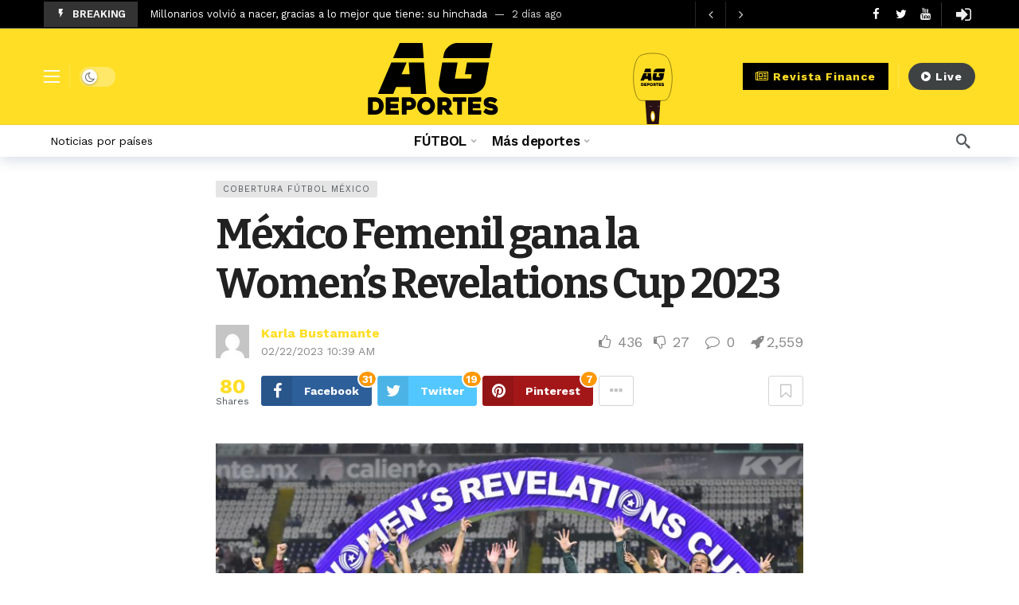

--- FILE ---
content_type: text/html; charset=utf-8
request_url: https://www.google.com/recaptcha/api2/aframe
body_size: 264
content:
<!DOCTYPE HTML><html><head><meta http-equiv="content-type" content="text/html; charset=UTF-8"></head><body><script nonce="l8I0mtb5ko-eG217b8I0gw">/** Anti-fraud and anti-abuse applications only. See google.com/recaptcha */ try{var clients={'sodar':'https://pagead2.googlesyndication.com/pagead/sodar?'};window.addEventListener("message",function(a){try{if(a.source===window.parent){var b=JSON.parse(a.data);var c=clients[b['id']];if(c){var d=document.createElement('img');d.src=c+b['params']+'&rc='+(localStorage.getItem("rc::a")?sessionStorage.getItem("rc::b"):"");window.document.body.appendChild(d);sessionStorage.setItem("rc::e",parseInt(sessionStorage.getItem("rc::e")||0)+1);localStorage.setItem("rc::h",'1769366072429');}}}catch(b){}});window.parent.postMessage("_grecaptcha_ready", "*");}catch(b){}</script></body></html>

--- FILE ---
content_type: text/javascript; charset=utf-8
request_url: https://agdeportes.com/wp-content/themes/newsy/assets/js/theme.min.js?ver=2.6.5
body_size: 7875
content:
function _typeof(e){return(_typeof="function"==typeof Symbol&&"symbol"==typeof Symbol.iterator?function(e){return typeof e}:function(e){return e&&"function"==typeof Symbol&&e.constructor===Symbol&&e!==Symbol.prototype?"symbol":typeof e})(e)}function ownKeys(t,e){var n,a=Object.keys(t);return Object.getOwnPropertySymbols&&(n=Object.getOwnPropertySymbols(t),e&&(n=n.filter(function(e){return Object.getOwnPropertyDescriptor(t,e).enumerable})),a.push.apply(a,n)),a}function _objectSpread(t){for(var e=1;e<arguments.length;e++){var n=null!=arguments[e]?arguments[e]:{};e%2?ownKeys(Object(n),!0).forEach(function(e){_defineProperty(t,e,n[e])}):Object.getOwnPropertyDescriptors?Object.defineProperties(t,Object.getOwnPropertyDescriptors(n)):ownKeys(Object(n)).forEach(function(e){Object.defineProperty(t,e,Object.getOwnPropertyDescriptor(n,e))})}return t}function _defineProperty(e,t,n){return(t=_toPropertyKey(t))in e?Object.defineProperty(e,t,{value:n,enumerable:!0,configurable:!0,writable:!0}):e[t]=n,e}function _toPropertyKey(e){e=_toPrimitive(e,"string");return"symbol"==_typeof(e)?e:e+""}function _toPrimitive(e,t){if("object"!=_typeof(e)||!e)return e;var n=e[Symbol.toPrimitive];if(void 0===n)return("string"===t?String:Number)(e);n=n.call(e,t||"default");if("object"!=_typeof(n))return n;throw new TypeError("@@toPrimitive must return a primitive value.")}function _debounce(a,i,o){var s;return function(){var e=this,t=arguments,n=o&&!s;clearTimeout(s),s=setTimeout(function(){s=null,o||a.apply(e,t)},i),n&&a.apply(e,t)}}(c=>{function n(e,t){var n=this;this.options=t,n.window=c(window),n.element=c(e),n.menu=n.element.children("ul.ak-menu"),n.totalSpace=0,n.breakWidths=[],n.timer=null,n.init()}c.extend(n.prototype,{init:function(){var n=this;n.menu.children(".menu-item").each(function(e,t){n.totalSpace+=c(this).outerWidth(!0),n.breakWidths.push({i:n.totalSpace,ref:this})}),n.menu.append('<li class="menu-item menu-item-toggle"><a href="javascript:void(0)" aria-label="More"><i class="ak-icon fa fa-ellipsis-h" aria-hidden="true"></i></a><ul class="sub-menu ak-anim ak-anim-slide-in-down"></ul></li>'),n.check(),n.initEvents(),n.element.addClass("loaded")},getParantChildrenDiffWidth:function(e){for(var t=0,n=c(e).children(":not(.loaded)"),a=0;a<n.length;a++)t+=c(n[a]).outerWidth(!0);return t},check:function(){var e=this,n=!1,a=e.menu.children(".menu-item-toggle"),i=a.children(".sub-menu"),t=e.element.parent().outerWidth(),o=e.totalSpace,s=e.menu.outerWidth(!0),o=s<o?a.outerWidth(!0):0,r=t-Math.abs(t-s)-o-e.options.threshold;e.breakWidths.forEach(function(e,t){e.i>r?(c(e.ref).prependTo(i),n=!0):r>e.i&&c(e.ref).insertBefore(a)}),n?(a.addClass("menu-last-of-type").removeClass("hidden"),a.prev().removeClass("menu-last-of-type")):(a.removeClass("menu-last-of-type").addClass("hidden"),a.prev().addClass("menu-last-of-type"))},initEvents:function(){var e=this,t=_debounce(function(){e.check()},e.options.resize_delay);e.window.on("resize",t)}}),c.fn.Ak_More_Menu=function(e){var t={threshold:0,resize_delay:10};return e=e?c.extend(t,e):c.extend(t),this.each(function(){c.data(this,"Plugin_Ak_More_Menu")||c.data(this,"Plugin_Ak_More_Menu",new n(this,e))})}})(jQuery),(d=>{window.newsy=window.newsy||{};var l=d("body"),u=d(window),p=l.hasClass("admin-bar"),r="1"===newsy_loc.is_login;window.newsy.security={xhr:null,nonce:newsy_loc.nonce,init:function(){this.check()},check:function(t){var n=this;null!==n.xhr&&n.xhr.abort(),n.xhr=d.ajax({url:ak_ajax_url,type:"post",data:{action:"ajax_refresh_nonce",refresh_nonce:"newsy_nonce"},dataType:"json",success:function(e){n.nonce=e.nonce}}).done(function(e){t().always(function(e){})})},handle_nonce:function(t){var n=this;return t().done(function(e){e.refresh_nonce&&n.check(t)})}},window.newsy.main={$document:d(document),init:function(){this.dark_mode(),this.setup_menu(),this.init_more_menu(),this.tabbed_mega_menu(),this.setup_responsive_header(),this.init_sticky_columns(),this.init_header_sticky(),this.back_to_top(),this.small_actions(),this.woo_commerce()},dark_mode:function(){for(var n=[],a=[],i=[],o=[],s=[d(".ak-bar:not(.ak-bar-dark) .ak-logo-image"),d(".ak-off-canvas-nav .ak-logo-image")],r=s.length,e=0;e<r;e++)n[e]=s[e].find("img").attr("data-light-src"),a[e]=s[e].find("img").attr("data-light-srcset"),i[e]=s[e].find("img").attr("data-dark-src"),o[e]=s[e].find("img").attr("data-dark-srcset");this.handleCookieAction(".ak-dark-mode-toggle","darkmode",function(e){if(e.is(":checked")){l.addClass("dark");for(var t=0;t<r;t++)s[t].find("img").attr({src:i[t],srcset:o[t]})}else if(!e.is(":checked")){l.removeClass("dark");for(t=0;t<r;t++)s[t].find("img").attr({src:n[t],srcset:a[t]})}},30)},handleCookieAction:function(e,t,n){var a=3<arguments.length&&void 0!==arguments[3]?arguments[3]:-1,i=4<arguments.length?arguments[4]:void 0,o=void 0===newsy_loc.site_slug?"/":newsy_loc.site_slug,s=void 0===newsy_loc.site_domain?window.location.hostname:newsy_loc.site_domain,r=!1,a=(a&&(r=new Date).setDate(r.getDate()+a),i=i||"1"===newsy_loc.is_ssl,window.location),a=new URL(a),c=a.searchParams.get("vc_editable"),l=a.searchParams.get("elementor-preview"),a=(e=>(e=document.cookie.match("(^|;) ?"+e+"=([^;]*)(;|$)"))?e[2]:null)(t),e=d(e);e.length&&(e.on("change",function(){var e;null===c&&null===l&&(e=d(this),n(e),e.is(":checked")?document.cookie=[t+"=true",o?"; path="+o:"",s?"; domain="+s:"",r?"; expires="+r.toUTCString():"",i?"; secure":""].join(""):e.is(":checked")||(document.cookie=[t+"=false",o?"; path="+o:"",s?"; domain="+s:"",r?"; expires="+r.toUTCString():"",i?"; secure":""].join("")))}),"true"===a?e.prop("checked",!0).trigger("change"):"false"===a&&e.prop("checked",!1).trigger("change"))},setup_responsive_header:function(e){var a=!1,n=d("#ak_drawer_holder"),i=0<n.length,t=".ak-header-menu-handler",o="ak-off-canvas-menu-open";function s(){d(".ak-off-canvas-close").on("click",function(e){e.preventDefault(),l.removeClass(o)}),d(".ak-off-canvas-overlay").on("click",function(e){e.preventDefault(),l.removeClass(o)})}function r(t){a||(a=!0,d.ajax({url:ak_ajax_url,type:"POST",dataType:"json",data:{action:"ajax_drawer_content",nonce:newsy.security.nonce},success:function(e){e.success?(n.html(e.html),s(),t&&t(e)):a=!1},error:function(){a=!1}}))}function c(){var e=d(window).width()<992,t=d(e?".ak-header-mobile-wrap":".ak-header-wrap").outerHeight(),n=p?d("#wpadminbar").outerHeight():0,t=t+n;t<d(this).scrollTop()?d(".ak-off-canvas-nav").css("position","fixed").css("padding-top",e?0:n):d(".ak-off-canvas-nav").css("position","absolute").css("padding-top",t)}void 0===e&&(e=l),d(t).on("click",function(e){var t,n;e.preventDefault(),e.stopPropagation(),t=this,i&&!a?(n="ak-anim ak-anim-pulse infinite",d(t).addClass(n),r(function(e){setTimeout(function(){l.toggleClass(o),d(t).removeClass(n)},50)})):(l.toggleClass(o),a||(a=!0,s()))}),i&&(e=function(){d(window).width()<992&&!a&&r()},d(t).on("mouseover",function(e){e.preventDefault(),r()}),e(),t=_debounce(e,500),u.on("resize",t)),l.hasClass("ak-drawer-always-visible")&&(c(),d(window).on("scroll",_debounce(c,5)))},setup_menu:function(e){void 0===e&&(e=d("body")),d(e,".ak-menu").superfish({popUpSelector:".sub-menu,.ak-mega-menu",speed:150,delay:500,autoArrows:!1,hoverClass:"menu-entered"})},tabbed_mega_menu:function(){d(".ak-mega-tabbed-posts li a.ak-tab-btn").on("mouseenter",function(e){e.preventDefault(),d(this).trigger("click")})},init_more_menu:function(){d(".ak-menu-more-enabled").Ak_More_Menu()},small_actions:function(){d(".ak-dropdown-button").each(function(e){var t,n=d(this),a=n.next(".ak-dropdown"),i=n.parent(),o=a.data("event")||"click";0<a.length&&(t=function(e){e.preventDefault(),i.hasClass("ak-dropdown-expanded")?(i.removeClass("ak-dropdown-expanded"),a.find("input").trigger("focus")):(d(".ak-dropdown-expanded").removeClass("ak-dropdown-expanded"),i.addClass("ak-dropdown-expanded"),a.find("input").trigger("focusout"))},i.addClass("ak-dropdown-container"),"hover"===o?(n.on("mouseenter",t),a.on("mouseleave",_debounce(function(e){i.removeClass("ak-dropdown-expanded")},100))):n.on(o,t))}),d(document).on("mouseup",function(e){d(".ak-dropdown-container").length&&0<!d(e.target).parents(".ak-dropdown-container").length&&d(".ak-dropdown-container").removeClass("ak-dropdown-expanded")}),d(".remember-label").on("click",function(){d(this).siblings("input[type=checkbox]").trigger("click")}),d(".modal-step-container .go-modal-step").on("click",function(e){e.preventDefault();var e=d(this),t=e.data("modal-step"),e=(e.parents(".modal-step-container").find(".modal-step-page").removeClass("modal-current-step"),d("."+t).addClass("modal-current-step").addClass("ak-anim ak-anim-slide-in-right"),d.magnificPopup.instance);e&&e.updateItemHTML()}),d(".ak-post-meta-comment a").on("click",function(e){e.preventDefault(),d("body,html").animate({scrollTop:d("form.comment-form").offset().top-100},1e3)}),r||d(".ak_require_login_button").on("click",function(e){e.preventDefault(),e.stopPropagation(),newsy.auth.show_login()})},init_header_sticky:function(){var n=0,a=d(".ak-header-wrap").outerHeight(),i=d(".ak-header-sticky-wrap");0<i.length&&d(window).on("scroll",function(){var e,t=i.find(".ak-sticky-bar");0<t.length&&(e=d(this).scrollTop(),a<e?(t.addClass("sticky-active"),t.css("max-width",i.outerWidth()+"px")):t.removeClass("sticky-active"),i.hasClass("sticky-smart"))&&(n<e&&a<e?t.addClass("sticky-down"):t.removeClass("sticky-down"),n=e)})},init_sticky_columns:function(){var t,n,e,a;"undefined"==typeof TheiaStickySidebar||null===TheiaStickySidebar||d(window).width()<768||(e=p?50:10,d(".ak-header-sticky-wrap").hasClass("sticky-simple")&&(e+=d(".ak-sticky-bar").outerHeight()),0<d(".ak-post-sticky-wrap").length&&(e+=d(".ak-post-sticky-wrap .ak-bar").outerHeight()),t={additionalMarginTop:e,additionalMarginBottom:10,updateSidebarHeight:!1},n=[],l.hasClass("sticky-sidebars-active")&&(e=".sidebar-column",0<document.querySelectorAll(e).length)&&n.push(new TheiaStickySidebar.TheiaStickySidebar(_objectSpread({elements:e},t))),e=".sticky-column",0<document.querySelectorAll(e).length&&n.push(new TheiaStickySidebar.TheiaStickySidebar(_objectSpread({elements:e},t))),a=!1,d(window).on("resize",_debounce(function(){var e;window.innerWidth<768?a||(n.forEach(function(e){e&&"function"==typeof e.destroy&&e.destroy()}),n=[],a=!0,d(".sticky-column, .sidebar-column").css({position:"",top:"",left:"",bottom:"",width:""})):a&&(n=[],l.hasClass("sticky-sidebars-active")&&(e=".sidebar-column",0<document.querySelectorAll(e).length)&&n.push(new TheiaStickySidebar.TheiaStickySidebar(_objectSpread({elements:e},t))),e=".sticky-column",0<document.querySelectorAll(e).length&&n.push(new TheiaStickySidebar.TheiaStickySidebar(_objectSpread({elements:e},t))),a=!1)},250)))},back_to_top:function(){var e=d(".ak-back-top");newsy_loc.back_to_top&&0!==e.length&&(e.on("click",function(){d("body,html").animate({scrollTop:0},700)}),d(window).on("scroll",function(){300<d(this).scrollTop()?e.addClass("is-visible"):e.removeClass("is-visible")}))},woo_commerce:function(){0!==d(".ak-header-cart").length&&(d(".ak-header-cart").each(function(){d(this).hover(function(){d(this).addClass("open")},function(){d(this).removeClass("open")})}),d(document.body).on("added_to_cart removed_from_cart wc_fragments_refreshed",function(e,t,n){void 0!==t["total-items-in-cart"]&&1<=d(".ak-header-cart").length?d(".ak-header-cart .count").html(t["total-items-in-cart"]):setTimeout(function(){var t=0;d(".ak-header-cart .cart_list>li").each(function(){var e=d(this).find(".quantity").text().split(" ×")[0].trim();t+=parseInt(e)}),d(".ak-header-cart .count").text(t)},300)}))}},jQuery(document).ready(function(e){newsy.main.init()}),window.newsy.auth={xhr:null,captcha:[],headerTitle:null,defaultHeaderTitle:null,show_login:function(e){var t=this;t.defaultHeaderTitle||(t.defaultHeaderTitle=d("#userModal .modal-login-page h3").text()),e&&(t.headerTitle=e),d.magnificPopup.open(Object.assign({items:{src:"#userModal"}},t.popup_config(),{})),t.init_form()},init:function(){var e=d(".menu-login-user-icon");this.show_popup(e)},show_popup:function(e){0<e.length&&e.magnificPopup(this.popup_config())},popup_config:function(){var a=this;return{type:"inline",removalDelay:200,showCloseBtn:!0,midClick:!0,easing:"ease-in-out",callbacks:{beforeOpen:function(){a.headerTitle&&d("#userModal .modal-login-page h3").html(a.headerTitle),this.st.mainClass="mfp-zoom-in",a.init_form()},close:function(){a.defaultHeaderTitle&&(d("#userModal .modal-login-page h3").html(a.defaultHeaderTitle),a.headerTitle=null)},change:function(){var e,t,n;this.content.find(".modal-message").html(""),newsy_loc.enable_recaptcha&&(e=(t=this.content.find(".modal-current-step")).find(".g-recaptcha"),t=t.find("form").data("type"),n=e.data("sitekey"),d(e).hasClass("loaded")?grecaptcha.reset(a.captcha[t]):(a.captcha[t]=grecaptcha.render(e.get(0),{sitekey:n}),d(e).addClass("loaded")))}}}},init_form:function(){var a=this,i=d("#userModal"),o=i.find(".modal-message");i.find(".ak-loading-box").html(newsy_loc.loader_html),i.find("form").each(function(){var n=this;d(n).on("submit",function(e){e.preventDefault(),o.html(""),i.addClass("ak-loading"),a.xhr=newsy.security.handle_nonce(function(){return null!==a.xhr&&a.xhr.abort(),d.ajax({url:ak_ajax_url,type:"post",dataType:"json",data:d(n).serialize()+"&nonce="+newsy.security.nonce,success:function(e){var t;e.refresh_nonce||(i.removeClass("ak-loading"),1===e.success&&(i.find(".modal-step-page").remove(),o.html("<div class='alert alert-success'>"+e.message+"</div>"),1===e.refresh)&&(""!==(t=d("#redirect_to").val())?window.location=t:location.reload()),0===e.success&&(o.html("<div class='alert alert-error'>"+e.message+"</div>"),newsy_loc.enable_recaptcha)&&(t=d(n).data("type"),grecaptcha.reset(a.captcha[t])))}})})})})}},newsy.auth.init(),window.newsy.follow={container:null,init:function(e){var t=this,e=(this.container=void 0===e?d("body"):e,d(this.container));e.length&&e.on("click",".friendship-button a, .follow-wrapper a, .follow-button a",function(e){return e.preventDefault(),t.do_action(d(this)),!1})},do_action:function(n){var e,t,a,i,o,s;r?(e=n.parent(),o=n.attr("id"),t=n.attr("href"),s="",a=e.find(".ak-spinner"),i="",s=(o=o.split("-"))[0],o=o[1],t=(t=(t=t.split("?_wpnonce="))[1].split("&"))[0],d.ajax({url:newsy_loc.ajax_url,type:"post",data:{action:"bp_"+s,uid:o,_wpnonce:t},beforeSend:function(){a.length&&(n.css("display","none"),a.css("display","block"))},success:function(e){var t;e.length&&(t=n.attr("class"),i=d(e),t=t.replace(s+" ",""),i.addClass(t))}}).always(function(){n.replaceWith(i),n.css("display",""),a.css("display","none")})):newsy.auth.show_login()}},newsy.follow.init(),window.newsy.post_image_popup={container:null,init:function(e){"hide"!==newsy_loc.image_popup&&(this.container=void 0===e?d("body"):e,e=".ak-post-featured a[href],.ak-post-content > figure > a[href$='.gif'],.ak-post-content > figure > a[href$='.jpg'],.ak-post-content > figure > a[href$='.png'],.ak-post-content > figure > a[href$='.svg'],.ak-post-content .wp-block-image > figure > a[href$='.gif'],.ak-post-content .wp-block-image > figure > a[href$='.jpg'],.ak-post-content .wp-block-image > figure > a[href$='.png'],.ak-post-content .wp-block-image > figure > a[href$='.svg'],.ak-post-content .gallery a[href$='.gif'],.ak-post-content .gallery a[href$='.jpg'],.ak-post-content .gallery a[href$='.png'],.ak-post-content .gallery a[href$='.svg'],.ak-post-content .wp-block-image a[href$='.gif'],.ak-post-content .wp-block-image a[href$='.jpg'],.ak-post-content .wp-block-image a[href$='.png'],.ak-post-content .wp-block-image a[href$='.svg'],.ak-post-content .wp-block-gallery a[href$='.gif'],.ak-post-content .wp-block-gallery a[href$='.jpg'],.ak-post-content .wp-block-gallery a[href$='.png'],.ak-post-content .wp-block-gallery a[href$='.svg']","yes"===newsy_loc.gallery_popup?this.popup_magnitif_single_gallery(e):this.popup_magnitif_normal(e))},expand_magnific:function(e){d(e).magnificPopup({gallery:{enabled:!0},type:"image",closeOnContentClick:!0,closeBtnInside:!1,fixedContentPos:!0,mainClass:"mfp-no-margins mfp-with-zoom",image:{verticalFit:!0,titleSrc:function(e){return"FIGURE"===e.el.parent().prop("tagName")?e.el.parent().find("figcaption").text():e.el.parents(".gallery-item").find(".wp-caption-text").length?e.el.parents(".gallery-item").find(".wp-caption-text").text():e.el.find("img").attr("alt")}}})},expand_magnific_gallery:function(e){this.expand_magnific(e)},popup_magnitif_single_gallery:function(e){var t=[];d(this.container).find(e).each(function(){var e=this;"IMG"===d(this).prop("tagName")?(0<d(e).data("src").length&&d(e).attr("src",d(e).data("src")),t.push(d(e).parent().get(0))):t.push(d(e).get(0))}),this.expand_magnific(t)},popup_magnitif_normal:function(e){var t=this;d(t.container).find(e).each(function(){var e=this;"IMG"===d(this).prop("tagName")?(0<d(e).data("src").length&&d(e).attr("src",d(e).data("src")),t.expand_magnific(d(e).parent().get(0))):t.expand_magnific(d(e).get(0))})}},window.newsy.post_video_sticky={container:null,init:function(e){newsy_loc.video_sticky&&(this.container=d(void 0===e?"body.single-post":e),this.sticky_init())},sticky_init:function(){var t=d(".ak-post-featured .ak-featured-media",this.container),n="ak-featured-media-sticky",a="media-no-sticky";t.find(".ak-video-player").length?d(window).on("scroll",_debounce(function(){!t.hasClass(a)&&t.offset().top+t.outerHeight(!0)<d(this).scrollTop()?(t.addClass(n),d(".media-sticky-close",t).length||(t.find(".ak-video-player").prepend('<a href="#" class="media-sticky-close"><i class="ak-icon akfi akfi-cross"></i></a>'),t.find(".media-sticky-close").off("click").on("click",function(e){e.preventDefault(),e.stopPropagation(),t.removeClass(n),t.addClass(a)}))):t.removeClass(n)},10)):d(".ak-featured-media").addClass(a)}},window.newsy.counter={xhr:null,init:function(e){void 0===e&&(e=d(".ak-article")),this.do_ajax(e)},do_ajax:function(n){var e=this,a={total_view:".ak-post-meta-views .count",total_share:".ak-post-share-top .ak-share-total .counts",total_comment:".ak-post-meta-comment a .count"};e.xhr=newsy.security.handle_nonce(function(){return null!==e.xhr&&e.xhr.abort(),d.ajax({url:ak_ajax_url,type:"POST",dataType:"json",data:{action:"ajax_post_counter",post_id:n.data("id"),nonce:newsy.security.nonce}}).success(function(e){e&&e.counter&&d.each(e.counter,function(e,t){a[e].length&&n.find(a[e]).text(t)})})})}},window.newsy.comment={xhr:null,container:null,init:function(e){var e=(void 0===e?l:e).find("#comments");e.length&&(this.container=e,(e=d(this.container).find(".ajax_comment_button")).length?this.init_ajax_load(e):this.init_first())},init_ajax_load:function(e){var n=this;e.on("click",function(e){e.preventDefault();var t=this;d(t).hasClass("loading")||(d(t).addClass("loading"),n.xhr=newsy.security.handle_nonce(function(){return null!==n.xhr&&n.xhr.abort(),d.ajax({url:ak_ajax_url,type:"post",dataType:"html",data:{action:"ajax_post_comments",post_id:d(n.container).data("id"),nonce:newsy.security.nonce},success:function(e){e.refresh_nonce||(d(t).after(e).remove(),n.init_first())}})}))})},init_first:function(){var t=this,e=t.container.find(".comment-section").first();t.init_tab(e.data("type")),t.container.find(".comment-tabs>li").on("click",function(e){e.preventDefault();e=d(this);e.hasClass("active")||t.init_tab(e.data("type"))})},init_tab:function(e){var t=this,n=(t.container.find(".comment-tabs>li").removeClass("active"),t.container.find(".comment-section").hide(),t.container.find('.comment-tabs>li[data-type="'+e+'"]').addClass("active"),t.container.find('.comment-section[data-type="'+e+'"]'));n.show(),n.hasClass("inited")||(t.create(e),n.addClass("inited"))},create:function(e){var t,n,a,i,o;"disqus"!==e&&"facebook"!==e&&"easycomment"!==e||(t=this.container.find('.comment-section[data-type="'+e+'"]'),n=t.data("app-id"),"disqus"==e?d("#disqus-script").length?DISQUS.reset({reload:!0}):(d("#disqus-script").remove(),(o=document.createElement("script")).id="disqus-script",o.type="text/javascript",o.async=!0,o.src="//"+n+".disqus.com/embed.js",(document.getElementsByTagName("head")[0]||document.getElementsByTagName("body")[0]).appendChild(o)):"facebook"==e?d("#facebook-jssdk").length?"undefined"!=typeof FB&&FB.XFBML.parse():(o=n?"&appId="+n:"",n=document,a="facebook-jssdk",i=n.getElementsByTagName("script")[0],n.getElementById(a)||((n=n.createElement("script")).id=a,n.src="//connect.facebook.net/"+newsy_loc.lang+"/sdk.js#xfbml=1&version=v2.8"+o,i.parentNode.insertBefore(n,i))):"easycomment"==e&&(window.easyComment_Domain=t.data("url"),window.easyComment_Domain)&&(window.easyComment_ContentID=t.data("content-id"),window.easyComment_Title=t.data("title"),window.easyComment_Language=newsy_loc.lang.split("_")[0],window.easyComment_FooterLinks="Off",window.easyComment_userid=t.data("userid"),window.easyComment_username=t.data("username"),window.easyComment_usericon=t.data("usericon"),window.easyComment_profillink=t.data("profillink"),(a=document.createElement("script")).type="text/javascript",a.async=!0,a.src=easyComment_Domain+"/plugin/embed.js",(document.getElementsByTagName("head")[0]||document.getElementsByTagName("body")[0]).appendChild(a)))}},window.newsy.post={init:function(e){void 0===e&&(e=d(".ak-article").first()),newsy.counter.init(e),newsy.post_image_popup.init(e),newsy.comment.init(e),newsy.video&&(newsy.video.init(e),d(e).find('.wp-block-video video[src$=".gif"]').length)&&d(e).find('.wp-block-video video[src$=".gif"]').each(function(){newsy.video.init_gif(this,".wp-block-video")})}},window.newsy.post_sticky={init:function(e){void 0===e&&(e=d(".ak-article.hentry").first()),d(".ak-sticky-bar").append('<div class="ak-post-progress-bar"><span class="progress-bar"></span></div>'),this.init_header_sticky(e),this.init_sticky_items(e)},init_header_sticky:function(e){var n,a;d(e).length&&(n=d(e).position().top,0<(a=d(".ak-post-sticky-wrap")).length)&&(e=_debounce(function(){var e=a.find(".ak-sticky-bar"),t=d(window).scrollTop();n<t?(e.addClass("sticky-active"),e.css("max-width",d(a).outerWidth(!0)+"px")):e.removeClass("sticky-active")},5),u.on("scroll",e))},init_sticky_items:function(e){var t=d(".ak-post-sticky-share .ak-share-container"),n=d(".ak-post-sticky-title"),a=d(".ak-post-title",e).text(),i=d(".ak-post-share-top",e).find(".ak-share-list > .ak-share-button:not(.ak-share-toggle-button)").clone();n.text(a),t.html("").append(i),newsy.share&&newsy.share.init(t),newsy.post_video_sticky.init(e),this.init_progress_bar(e)},init_progress_bar:function(o){var e,s=d(".ak-post-progress-bar");0<s.length&&(e=_debounce(function(){var e=d(o).height(),t=.8*d(window).height(),n=d(window).scrollTop(),a=d(o).offset().top,n=t-a+n,i=0;e+a<t?s.find(".progress-bar").width(0):(e<n?i=100:0<n&&(i=n/e*100),s.find(".progress-bar").width(i+"%"))},1,!0),u.on("scroll",e),u.on("resize",e))}},l.hasClass("single")&&(newsy.post.init(),newsy.post_sticky.init(),newsy.post_video_sticky.init()),window.newsy.autoload={xhr:null,current_url:window.location.href,init:function(){this.xhr=null,this.content_container=".ak-post-wrapper",this.inline_container=".content-column",this.article_container_class=".ak-post-wrap",this.article_class=".ak-article",this.init_autoload_posts()},init_autoload_posts:function(e){var n=this;void 0===e&&(e=d(n.article_class));d(e).hasClass("autoload-initted")||(d(e).addClass("autoload-initted"),d(e).waypoint(_debounce(function(e){var t;"down"===e?(n.init_current_post(this.element,e),n.ajax(this.element)):0<(t=0===(t=d(this.element).prev(n.article_class)).length?d(this.element).parents(n.article_container_class).prev(n.article_container_class).find(n.article_class):t).length&&n.init_current_post(t,e)},10,!0),{offset:"0%",context:window}))},init_current_post:function(e,t){var n=d(e),a=n.data("url"),i=n.data("title");n.data("id");if(this.current_url!==a){this.current_url=a;try{history&&history.pushState&&(history.pushState(null,i,a),document.title=i)}catch(e){console.log(e)}newsy.post_sticky.init_sticky_items(e)}},ajax:function(e){var t,n,a,i;this.xhr||(t=this,n=d(e).hasClass("autoload-loaded"),a=d(e).data("autoload"),i=d(e).data("template"),n)||null!==t.xhr||(d(e).addClass("autoload-loaded"),t.handle_loading(!0),t.xhr=newsy.security.handle_nonce(function(){return d.ajax({url:ak_ajax_url,type:"POST",dataType:"json",data:{nonce:newsy.security.nonce,action:"ajax_post_autoload",post_id:a,template:i}}).success(function(e){e.refresh_nonce||t.handle_response(e)}).always(function(){t.xhr=null,t.handle_loading(!1)})}))},handle_response:function(e){var t,n=this;n.handle_loading(!1),e.success&&(t=e.inline?d(n.inline_container):d(n.content_container),""!==e.html)&&(t.append(e.html),e=t.find(".ak-article").last(),newsy.main.init_sticky_columns(),newsy.post.init(e),d(document).trigger("newsy-ajax-load",e),n.init_autoload_posts(e),n.xhr=null)},handle_loading:function(e){e?d(this.content_container).append('<div class="ak-autoload-loading">'+newsy_loc.loader_html+"</div>"):d(".ak-autoload-loading").remove()}},l.hasClass("ak-post-autoload")&&newsy.autoload.init()})(jQuery),(()=>{for(var e,t=function(){},n=["assert","clear","count","debug","dir","dirxml","error","exception","group","groupCollapsed","groupEnd","info","log","markTimeline","profile","profileEnd","table","time","timeEnd","timeStamp","trace","warn"],a=n.length,i=window.console=window.console||{};a--;)i[e=n[a]]||(i[e]=t)})();